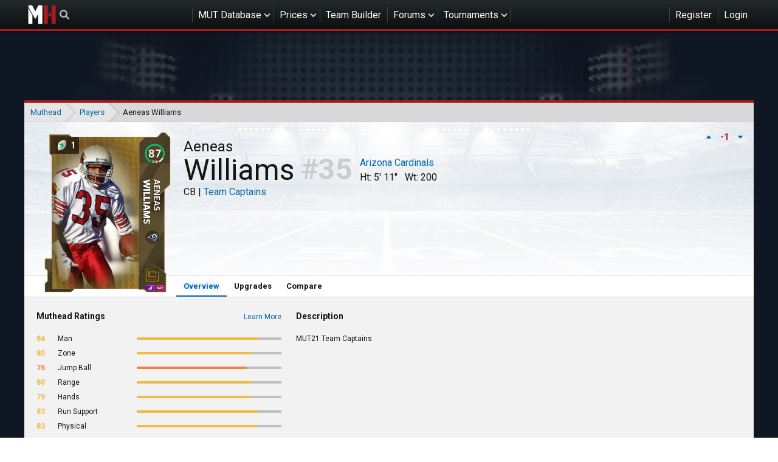

--- FILE ---
content_type: text/html; charset=utf-8
request_url: https://www.muthead.com/21/players/80104024/
body_size: 74829
content:


<!DOCTYPE html>
<html lang="en-us">

<head>
    
    <meta charset="utf-8">
    <title>
        
    Aeneas Williams -
    21 -
    87 OVR Team Captains

        | Muthead
    </title>
    <meta name="description" content="Madden NFL 25 Ultimate Team Database, Team Builder, and MUT 25 Community">
    <meta name="theme-color" content="#121212">

    
    <meta name="viewport" content="width=device-width, initial-scale=1, minimum-scale=1">

    
    
        <meta property="og:type" content="website">
        <meta property="og:title" content="Muthead">
        <meta property="og:url" content="https://www.muthead.com/21/players/80104024/">
        <meta property="og:image" content="https://media-touchdown.cursecdn.com/avatars/52/435/635663476703334000.png">
        <meta property="og:description" content="Madden NFL 25 Ultimate Team Database, Team Builder, and MUT 25 Community">
        <meta property="og:site_name" content="Muthead">
        <meta name="twitter:card" content="summary">
        <meta name="twitter:creator" content="@muthead">
        <meta name="twitter:site" content="@muthead">
        <meta name="twitter:title" content="Muthead">
        <meta name="twitter:description" content="Madden NFL 25 Ultimate Team Database, Team Builder, and MUT 25 Community">
        <meta name="twitter:image" content="https://media-touchdown.cursecdn.com/avatars/52/435/635663476703334000.png">
    

    
    
        <link rel="shortcut icon" href="https://media-touchdown.cursecdn.com/avatars/21/830/635437085080028408.png">
    

    
    
        <link type="text/css" href="https://cdn.muthead.com/static/muthead/main/css/main.182369755701f1132525.css" rel="stylesheet" />
    

    
    
        
        <script type="text/javascript" src="https://cdn.muthead.com/static/muthead/main/js/main.1af82a040c994cfb2631.js" async></script>
        <script type="text/javascript" src="https://cdn.muthead.com/static/muthead/comments/js/main.c38f005c110f085d164e.js" async></script>
 
    

    
    
        <script type="application/javascript">
  (function(window, document) {
    function loadAdEngine() {
      var script = document.createElement('script');

      script.id = 'factorem';
      script.async = true;
      script.type = 'text/javascript';
      script.src = '//services.fandom.com/icbm/api/loader?app=muthead';

      document.head.appendChild(script);
    }

    loadAdEngine();

  }(window, document));
</script>

        
<!-- Google Analytics -->
<script type="application/javascript">
(function(i,s,o,g,r,a,m){i['GoogleAnalyticsObject']=r;i[r]=i[r]||function(){
(i[r].q=i[r].q||[]).push(arguments)},i[r].l=1*new Date();a=s.createElement(o),
m=s.getElementsByTagName(o)[0];a.async=1;a.src=g;m.parentNode.insertBefore(a,m)
})(window,document,'script','https://www.google-analytics.com/analytics.js','ga');

ga('create', 'UA-37896755-20', 'auto');
ga('send', 'pageview');
</script>
<!-- End Google Analytics -->


        <!-- Google Tag Manager -->
<script>(function(w,d,s,l,i){w[l]=w[l]||[];w[l].push({'gtm.start':
new Date().getTime(),event:'gtm.js'});var f=d.getElementsByTagName(s)[0],
j=d.createElement(s),dl=l!='dataLayer'?'&l='+l:'';j.async=true;j.src=
'https://www.googletagmanager.com/gtm.js?id='+i+dl;f.parentNode.insertBefore(j,f);
})(window,document,'script','dataLayer','GTM-5KKMVG');</script>
<!-- End Google Tag Manager -->

    
</head>

<body class="">
    
    
        <!-- Google Tag Manager (noscript) -->
<noscript><iframe src="https://www.googletagmanager.com/ns.html?id=GTM-5KKMVG"
height="0" width="0" style="display:none;visibility:hidden"></iframe></noscript>
<!-- End Google Tag Manager (noscript) -->

    

    
    

<ul class="mobile-nav mobile-nav--loading" id="slideout__menu">
    <li class="mobile-nav__item">
        <ul class="mobile-nav__session">
            
    <li class="header__nav-item header__nav-item--register"><a href="/accounts/login/" class="header__nav-link">Register</a></li>
    <li class="header__nav-item header__nav-item--login"><a href="/accounts/login/" class="header__nav-link header__nav-link--login">Login</a></li>
    <li class="mobile-nav__item mobile-nav__item--combined-login"><a href="/accounts/login/" class="mobile-nav__link">Login or Register</a></li>


        </ul>
    </li>

    <li class="mobile-nav__item">
        
            <a href="/25/players/" class="mobile-nav__link mobile-nav__link--with-nested">MUT Database</a>
        
        <ul class="mobile-nav__nested">
            
            <li class="mobile-nav__item"><a href="/25/players/" class="mobile-nav__link mobile-nav__link--with-nested">Madden 25</a>
                <ul class="mobile-nav__nested">
                    <li class="mobile-nav__item"><a href="/25/players/" class="mobile-nav__link">Players</a></li>
                </ul>
            </li>
            
            <li class="mobile-nav__item"><a href="/24/players/" class="mobile-nav__link mobile-nav__link--with-nested">Madden 24</a>
                <ul class="mobile-nav__nested">
                    <li class="mobile-nav__item"><a href="/24/players/" class="mobile-nav__link">Players</a></li>
                </ul>
            </li>
            
            <li class="mobile-nav__item"><a href="/23/players/" class="mobile-nav__link mobile-nav__link--with-nested">Madden 23</a>
                <ul class="mobile-nav__nested">
                    <li class="mobile-nav__item"><a href="/23/players/" class="mobile-nav__link">Players</a></li>
                </ul>
            </li>
            
            <li class="mobile-nav__item"><a href="/22/players/" class="mobile-nav__link mobile-nav__link--with-nested">Madden 22</a>
                <ul class="mobile-nav__nested">
                    <li class="mobile-nav__item"><a href="/22/players/" class="mobile-nav__link">Players</a></li>
                </ul>
            </li>
            
            <li class="mobile-nav__item"><a href="/21/players/" class="mobile-nav__link mobile-nav__link--with-nested">Madden 21</a>
                <ul class="mobile-nav__nested">
                    <li class="mobile-nav__item"><a href="/21/players/" class="mobile-nav__link">Players</a></li>
                </ul>
            </li>
            
            <li class="mobile-nav__item"><a href="/20/players/" class="mobile-nav__link mobile-nav__link--with-nested">Madden 20</a>
                <ul class="mobile-nav__nested">
                    <li class="mobile-nav__item"><a href="/20/players/" class="mobile-nav__link">Players</a></li>
                </ul>
            </li>
            
            <li class="mobile-nav__item"><a href="/19/players/" class="mobile-nav__link mobile-nav__link--with-nested">Madden 19</a>
                <ul class="mobile-nav__nested">
                    <li class="mobile-nav__item"><a href="/19/players/" class="mobile-nav__link">Players</a></li>
                </ul>
            </li>
            
        </ul>
    </li>
    <li class="mobile-nav__item"><a href="/prices/" class="mobile-nav__link">Prices</a></li>
    <li class="mobile-nav__item"><a href="/watchlist/" class="mobile-nav__link">Watchlist</a></li>
    <li class="mobile-nav__item"><a href="/team-builder/" class="mobile-nav__link">Team Builder</a></li>
    <li class="mobile-nav__item"><a href="/forums/" class="mobile-nav__link mobile-nav__link--with-nested">Forums</a>
        <ul class="mobile-nav__nested">
            <li class="mobile-nav__item"><a href="/forums/" class="mobile-nav__link">Forums</a></li>
            <li class="mobile-nav__item"><a href="/forums/all-posts/" class="mobile-nav__link">New Posts</a></li>
            <li class="mobile-nav__item"><a href="/raffles/" class="mobile-nav__link">Raffles</a></li>
            <li class="mobile-nav__item"><a href="/pickem/" class="mobile-nav__link">Pick'em</a></li>
            <li class="mobile-nav__item"><a href="/forums/moderators/" class="mobile-nav__link">Moderators</a></li>
        </ul>
    </li>
    <li class="mobile-nav__item">
        <a href="/esports/tournaments/" class="mobile-nav__link mobile-nav__link--with-nested">Tournaments</a>
        
            <ul class="mobile-nav__nested">
                <li class="mobile-nav__item"><a href="/muthead-league/11/" class="mobile-nav__link">Muthead League</a></li>
            </ul>
        
    </li>
    
</ul>
<div class="header">
    <div class="header__container">
        <a href="/" class="header__home-link">Muthead</a>
        
<div data-component="search" class="header__search"></div>

        <ul class="header__nav">
            <li class="header__nav-item header__nav-item--sub-nav">
                
                    <a href="/25/players/" class="header__nav-link">MUT Database</a>
                
                <ul class="header__sub-nav sub-nav">
                    
                    <li class="sub-nav__item sub-nav__item--with-nested">
                        <i class="fa fa-chevron-right"></i>
                        <a href="/25/players/" class="sub-nav__link">Madden 25</a>
                        <ul class="sub-nav">
                            <li class="sub-nav__item">
                                <a href="/25/players/" class="sub-nav__link">Players</a>
                            </li>
                        </ul>
                    </li>
                    
                    <li class="sub-nav__item sub-nav__item--with-nested">
                        <i class="fa fa-chevron-right"></i>
                        <a href="/24/players/" class="sub-nav__link">Madden 24</a>
                        <ul class="sub-nav">
                            <li class="sub-nav__item">
                                <a href="/24/players/" class="sub-nav__link">Players</a>
                            </li>
                        </ul>
                    </li>
                    
                    <li class="sub-nav__item sub-nav__item--with-nested">
                        <i class="fa fa-chevron-right"></i>
                        <a href="/23/players/" class="sub-nav__link">Madden 23</a>
                        <ul class="sub-nav">
                            <li class="sub-nav__item">
                                <a href="/23/players/" class="sub-nav__link">Players</a>
                            </li>
                        </ul>
                    </li>
                    
                    <li class="sub-nav__item sub-nav__item--with-nested">
                        <i class="fa fa-chevron-right"></i>
                        <a href="/22/players/" class="sub-nav__link">Madden 22</a>
                        <ul class="sub-nav">
                            <li class="sub-nav__item">
                                <a href="/22/players/" class="sub-nav__link">Players</a>
                            </li>
                        </ul>
                    </li>
                    
                    <li class="sub-nav__item sub-nav__item--with-nested">
                        <i class="fa fa-chevron-right"></i>
                        <a href="/21/players/" class="sub-nav__link">Madden 21</a>
                        <ul class="sub-nav">
                            <li class="sub-nav__item">
                                <a href="/21/players/" class="sub-nav__link">Players</a>
                            </li>
                        </ul>
                    </li>
                    
                    <li class="sub-nav__item sub-nav__item--with-nested">
                        <i class="fa fa-chevron-right"></i>
                        <a href="/20/players/" class="sub-nav__link">Madden 20</a>
                        <ul class="sub-nav">
                            <li class="sub-nav__item">
                                <a href="/20/players/" class="sub-nav__link">Players</a>
                            </li>
                        </ul>
                    </li>
                    
                    <li class="sub-nav__item sub-nav__item--with-nested">
                        <i class="fa fa-chevron-right"></i>
                        <a href="/19/players/" class="sub-nav__link">Madden 19</a>
                        <ul class="sub-nav">
                            <li class="sub-nav__item">
                                <a href="/19/players/" class="sub-nav__link">Players</a>
                            </li>
                        </ul>
                    </li>
                    

                </ul>
            </li>
            <li class="header__nav-item header__nav-item--sub-nav">
                <a href="/prices/" class="header__nav-link">
                    Prices
                </a>
                <ul class="header__sub-nav sub-nav">
                    <li class="sub-nav__item">
                        <a href="/watchlist/" class="sub-nav__link">Watchlist</a>
                    </li>
                </ul>
            </li>
            <li class="header__nav-item"><a href="/team-builder/" class="header__nav-link">Team Builder</a></li>
            <li class="header__nav-item header__nav-item--sub-nav">
                <a href="/forums/" class="header__nav-link">Forums</a>
                <ul class="header__sub-nav sub-nav">
                    <li class="sub-nav__item"><a href="/forums/" class="sub-nav__link">Forums</a></li>
                    <li class="sub-nav__item"><a href="/forums/all-posts/" class="sub-nav__link">New Posts</a></li>
                    <li class="sub-nav__item"><a href="/raffles/" class="sub-nav__link">Raffles</a></li>
                    <li class="sub-nav__item"><a href="/pickem/" class="sub-nav__link">Pick'em</a></li>
                    <li class="sub-nav__item"><a href="/forums/moderators/" class="sub-nav__link">Moderators</a></li>
                </ul>
            </li>
            <li class="header__nav-item header__nav-item--sub-nav">
                <a href="/esports/tournaments/" class="header__nav-link">Tournaments</a>
                
                    <ul class="header__sub-nav sub-nav">
                        <li class="header__nav-item"><a href="/muthead-league/11/" class="sub-nav__link">Muthead League</a></li>
                    </ul>
                
            </li>
            
        </ul>
        <button class="mobile-nav__toggle"><i class="fa fa-bars"></i></button>
        <ul class="header__nav">
            
    <li class="header__nav-item header__nav-item--register"><a href="/accounts/login/" class="header__nav-link">Register</a></li>
    <li class="header__nav-item header__nav-item--login"><a href="/accounts/login/" class="header__nav-link header__nav-link--login">Login</a></li>
    <li class="mobile-nav__item mobile-nav__item--combined-login"><a href="/accounts/login/" class="mobile-nav__link">Login or Register</a></li>


        </ul>
    </div>
</div>


    <div class="site-bg " id="slideout__panel">
        
            
    
    
        
            
    
        
        <div class="gdm__wrapper ">
            <div id="cdm-zone-01" class="gdm gdm--banner"></div>
        </div>
    
    

        
    



        

        
            <div class="container">
                

<div class="breadcrumbs">
    <ul class="breadcrumbs__container">
        
            <li class="breadcrumbs__item">
                
                    <a href="/">
                        Muthead
                    </a>
                
            </li>
        
            <li class="breadcrumbs__item">
                
                    <a href="/21/players/">
                        Players
                    </a>
                
            </li>
        
            <li class="breadcrumbs__item">
                
                    Aeneas Williams
                
            </li>
        
    </ul>
</div>

            </div>
        

        
    
        <div class="container container--card">
            
<div class="mut-player-header stadium-bg">
    <div class="mut-player-header__summary">
        <div class="mut-player-header__item">
            <div class="mut-card" data-props="{&quot;id&quot;:11874,&quot;image&quot;:&quot;https://cdn.muthead.com/media/21/assets/Low_AeneasWilliams.jpg&quot;,&quot;chemistry_maps&quot;:[{&quot;id&quot;:712,&quot;image&quot;:&quot;https://cdn.muthead.com/media/21/assets/swap-81-6240.png&quot;,&quot;external_id&quot;:6240,&quot;name&quot;:&quot;Los Angeles Rams&quot;,&quot;flavor_text&quot;:&quot;Boosts all Rams players.&quot;,&quot;boost_target&quot;:&quot;Los Angeles&quot;,&quot;salary_cap_cost&quot;:0,&quot;display_rank&quot;:1024,&quot;external_image_name&quot;:&quot;$_EADP_GS_CDN_$/images/core/c525b158-4600-419a-beef-4be8a2e4b63e/icons/Rams.png&quot;,&quot;status&quot;:1,&quot;game&quot;:9}],&quot;url&quot;:&quot;/21/players/80104024/&quot;,&quot;stats&quot;:[{&quot;label&quot;:&quot;HT&quot;,&quot;value&quot;:&quot;5&#39; 11\&quot;&quot;},{&quot;label&quot;:&quot;SPD&quot;,&quot;value&quot;:85},{&quot;label&quot;:&quot;ACC&quot;,&quot;value&quot;:87},{&quot;label&quot;:&quot;AGI&quot;,&quot;value&quot;:87},{&quot;label&quot;:&quot;JMP&quot;,&quot;value&quot;:86},{&quot;label&quot;:&quot;PRC&quot;,&quot;value&quot;:86},{&quot;label&quot;:&quot;MCV&quot;,&quot;value&quot;:85},{&quot;label&quot;:&quot;ZCV&quot;,&quot;value&quot;:81},{&quot;label&quot;:&quot;PRS&quot;,&quot;value&quot;:78}],&quot;external_id&quot;:80104024,&quot;status&quot;:1,&quot;first_name&quot;:&quot;Aeneas&quot;,&quot;last_name&quot;:&quot;Williams&quot;,&quot;name&quot;:&quot;Aeneas Williams&quot;,&quot;external_player_id&quot;:539,&quot;tier&quot;:4,&quot;prevent_ability_slot_calculation&quot;:false,&quot;can_auction&quot;:false,&quot;can_trade&quot;:false,&quot;is_unlimited_use&quot;:true,&quot;is_collectible&quot;:true,&quot;is_upgradeable&quot;:true,&quot;is_locked&quot;:false,&quot;is_free_agent&quot;:false,&quot;limited_edition_count&quot;:0,&quot;description&quot;:&quot;MUT21 Team Captains&quot;,&quot;long_description&quot;:&quot;MUT21 Team Captains&quot;,&quot;external_image_name&quot;:&quot;32,1|$_EADP_GS_CDN_$/images/teamCaptains/b97a06ea-6b0e-4e6b-8c26-708224875486/players/Low_AeneasWilliams.jpg&quot;,&quot;import_date&quot;:&quot;2020-08-18T18:43:14.108733-04:00&quot;,&quot;release_date&quot;:&quot;2020-08-18T18:43:14.108743-04:00&quot;,&quot;last_updated&quot;:null,&quot;position_ovr_json&quot;:&quot;{\&quot;17\&quot;: 87, \&quot;18\&quot;: 79, \&quot;19\&quot;: 80}&quot;,&quot;salary_cap_cost&quot;:1,&quot;has_upgrades&quot;:false,&quot;has_power_up&quot;:true,&quot;upgrades_json&quot;:&quot;&quot;,&quot;quicksell_amount&quot;:0,&quot;overall&quot;:87,&quot;age&quot;:48,&quot;jersey_number&quot;:35,&quot;height&quot;:71,&quot;weight&quot;:200,&quot;speed&quot;:85,&quot;strength&quot;:72,&quot;agility&quot;:87,&quot;acceleration&quot;:87,&quot;awareness&quot;:86,&quot;break_tackle&quot;:68,&quot;trucking&quot;:30,&quot;elusiveness&quot;:null,&quot;change_of_direction&quot;:87,&quot;ball_carrier_vision&quot;:73,&quot;stiff_arm&quot;:52,&quot;spin_move&quot;:70,&quot;juke_move&quot;:77,&quot;carrying&quot;:55,&quot;catching&quot;:72,&quot;short_route_running&quot;:20,&quot;medium_route_running&quot;:15,&quot;deep_route_running&quot;:10,&quot;catch_in_traffic&quot;:69,&quot;spectacular_catch&quot;:67,&quot;release&quot;:12,&quot;jumping&quot;:86,&quot;throw_power&quot;:23,&quot;short_throw_accuracy&quot;:20,&quot;medium_throw_accuracy&quot;:15,&quot;deep_throw_accuracy&quot;:10,&quot;throw_accuracy&quot;:19,&quot;throwing_on_the_run&quot;:15,&quot;throw_under_pressure&quot;:15,&quot;break_sack&quot;:28,&quot;play_action&quot;:10,&quot;tackle&quot;:69,&quot;hit_power&quot;:79,&quot;power_moves&quot;:28,&quot;finesse_moves&quot;:34,&quot;block_shedding&quot;:59,&quot;pursuit&quot;:80,&quot;play_recognition&quot;:86,&quot;man_coverage&quot;:85,&quot;zone_coverage&quot;:81,&quot;press&quot;:78,&quot;pass_block&quot;:30,&quot;pass_block_power&quot;:10,&quot;pass_block_finesse&quot;:10,&quot;pass_block_strength&quot;:null,&quot;pass_block_footwork&quot;:null,&quot;run_block&quot;:30,&quot;run_block_power&quot;:10,&quot;run_block_finesse&quot;:10,&quot;run_block_strength&quot;:null,&quot;run_block_footwork&quot;:null,&quot;lead_block&quot;:10,&quot;impact_blocking&quot;:57,&quot;kick_power&quot;:25,&quot;kick_accuracy&quot;:26,&quot;kick_return&quot;:68,&quot;stamina&quot;:89,&quot;injury&quot;:89,&quot;trait_throw_ball_away&quot;:null,&quot;trait_aggressive_catches&quot;:null,&quot;trait_rac_catches&quot;:null,&quot;trait_possession_catches&quot;:null,&quot;trait_fights_for_extra_yards&quot;:null,&quot;trait_makes_sideline_catches&quot;:null,&quot;trait_drops_open_passes&quot;:null,&quot;trait_big_hitter&quot;:false,&quot;trait_strips_ball&quot;:false,&quot;trait_utilizes_swim_moves&quot;:false,&quot;trait_utilizes_spin_moves&quot;:false,&quot;trait_utilizes_bull_rush_moves&quot;:false,&quot;trait_clutch&quot;:true,&quot;trait_high_motor&quot;:true,&quot;trait_throws_tight_spiral&quot;:null,&quot;trait_qb_style&quot;:null,&quot;trait_sense_pressure&quot;:null,&quot;trait_forces_passes&quot;:null,&quot;trait_covers_the_ball&quot;:null,&quot;trait_lb_style&quot;:1,&quot;trait_plays_ball_in_the_air&quot;:3,&quot;trait_penalty&quot;:1,&quot;confidence&quot;:null,&quot;importance&quot;:null,&quot;legacy_score&quot;:null,&quot;morale&quot;:null,&quot;running_style&quot;:3,&quot;super_bowl_wins&quot;:null,&quot;toughness&quot;:90,&quot;game&quot;:{&quot;id&quot;:9,&quot;name&quot;:&quot;21&quot;,&quot;slug&quot;:&quot;21&quot;},&quot;player&quot;:null,&quot;position&quot;:{&quot;id&quot;:17,&quot;external_id&quot;:16,&quot;name&quot;:&quot;Corner Back&quot;,&quot;abbreviation&quot;:&quot;CB&quot;,&quot;base_position&quot;:13},&quot;program&quot;:{&quot;id&quot;:143,&quot;image&quot;:&quot;https://cdn.muthead.com/media/21/assets/Stamp.png&quot;,&quot;external_id&quot;:801,&quot;name&quot;:&quot;Team Captains&quot;,&quot;description&quot;:&quot;Team Captains&quot;,&quot;external_image_name&quot;:&quot;$_EADP_GS_CDN_$/images/teamCaptains/b97a06ea-6b0e-4e6b-8c26-708224875486/stamp/Stamp.png&quot;,&quot;hex_color&quot;:&quot;#C1A465&quot;,&quot;game&quot;:9},&quot;archetype&quot;:{&quot;id&quot;:48,&quot;external_id&quot;:38,&quot;name&quot;:&quot;Man to man - CB&quot;,&quot;game&quot;:9},&quot;team&quot;:{&quot;id&quot;:7,&quot;external_id&quot;:7,&quot;name&quot;:&quot;Arizona Cardinals&quot;,&quot;abbreviation&quot;:&quot;ARI&quot;,&quot;short_name&quot;:&quot;Cardinals&quot;,&quot;hex_color&quot;:&quot;#9b2743&quot;},&quot;quicksell_currency&quot;:15,&quot;game_id&quot;:9,&quot;team_id&quot;:7,&quot;program_id&quot;:143,&quot;position_id&quot;:17,&quot;archetype_id&quot;:48}">
    <div class="placeholder-card">
        <div class="placeholder-card__outline"></div>
    </div>
</div>

        </div>
        

<div class="mut-player-header__voting" data-component="vote" data-props="{&quot;entityId&quot;: 11874, &quot;contentType&quot;: 29}"></div>

        <div class="mut-player-header__stats mut-player-summary">
            <h1 class="mut-player-summary__name">
                <span class="mut-player-summary__first-name">Aeneas</span>
                <span class="mut-player-summary__last-name">Williams</span>
            </h1>
            <span class="mut-player-summary__program">
                CB |
                <a class="mut-player-summary__program"
               href="/21/players/?program=143">Team Captains</a>
            </span>
            <span class="mut-player-summary__jersey">35</span>
            <a class="mut-player-summary__team"
               href="/21/players/?team=7">Arizona Cardinals</a>
            <span class="mut-player-summary__height">Ht: 5&#39; 11&quot;</span>
            <span class="mut-player-summary__weight">Wt: 200</span>
        </div>
        
    </div>
    <div class="mut-player-header__nav secondary-nav">
        
        <a href="/21/players/80104024/"
           class="tooltip--disable secondary-nav__button secondary-nav__button--active">Overview</a>

        

        
        <a href="/21/players/80104024/upgrades/"
           class="secondary-nav__button ">Upgrades</a>

        

        <a href="/21/compare/80104024/" class="secondary-nav__button">Compare</a>
    </div>
</div>

        </div>
    

    
        <div class="container container--card container--pad">
            <div class="l-sidebar-with-comments player-base__content">
            <div class="l-sidebar-with-comments__main">
                
    <div class="l-player-overview">
        <div class="infobox">
            <header class="infobox__header">
                <h2 class="infobox__heading">Muthead Ratings</h2>
                <span class="infobox__more-link"><a href="#">Learn More</a></span>
            </header>
            <div class="infobox__content infobox__content--top-space">
                
                    <div class="statbar">
                        <span class="statbar__value statbar__value--good">
                            84
                        </span>
                        <span class="statbar__name">
                            Man
                        </span>
                        <div class="statbar__bar">
                            <div class="statbar__fill statbar__fill--good"
                                 style="width: 84%;"></div>
                        </div>
                    </div>
                
                    <div class="statbar">
                        <span class="statbar__value statbar__value--good">
                            80
                        </span>
                        <span class="statbar__name">
                            Zone
                        </span>
                        <div class="statbar__bar">
                            <div class="statbar__fill statbar__fill--good"
                                 style="width: 80%;"></div>
                        </div>
                    </div>
                
                    <div class="statbar">
                        <span class="statbar__value statbar__value--average">
                            76
                        </span>
                        <span class="statbar__name">
                            Jump Ball
                        </span>
                        <div class="statbar__bar">
                            <div class="statbar__fill statbar__fill--average"
                                 style="width: 76%;"></div>
                        </div>
                    </div>
                
                    <div class="statbar">
                        <span class="statbar__value statbar__value--good">
                            80
                        </span>
                        <span class="statbar__name">
                            Range
                        </span>
                        <div class="statbar__bar">
                            <div class="statbar__fill statbar__fill--good"
                                 style="width: 80%;"></div>
                        </div>
                    </div>
                
                    <div class="statbar">
                        <span class="statbar__value statbar__value--good">
                            79
                        </span>
                        <span class="statbar__name">
                            Hands
                        </span>
                        <div class="statbar__bar">
                            <div class="statbar__fill statbar__fill--good"
                                 style="width: 79%;"></div>
                        </div>
                    </div>
                
                    <div class="statbar">
                        <span class="statbar__value statbar__value--good">
                            83
                        </span>
                        <span class="statbar__name">
                            Run Support
                        </span>
                        <div class="statbar__bar">
                            <div class="statbar__fill statbar__fill--good"
                                 style="width: 83%;"></div>
                        </div>
                    </div>
                
                    <div class="statbar">
                        <span class="statbar__value statbar__value--good">
                            83
                        </span>
                        <span class="statbar__name">
                            Physical
                        </span>
                        <div class="statbar__bar">
                            <div class="statbar__fill statbar__fill--good"
                                 style="width: 83%;"></div>
                        </div>
                    </div>
                
            </div>
        </div>
        <div class="infobox">
            <header class="infobox__header">
                <h2 class="infobox__heading">Description</h2>
            </header>
            <div class="infobox__content">
                <p class="t__small-text">MUT21 Team Captains</p>
            </div>
        </div>

        
            <div class="infobox">
                <header class="infobox__header">
                    <h2 class="infobox__heading">General</h2>
                </header>
                <div class="infobox__content infobox__content--stats">
                    
                        <div class="statcell">
                            <div class="statcell__value statcell__value--great">85</div>
                            <div class="statcell__text">SPD</div>
                        </div>
                    
                        <div class="statcell">
                            <div class="statcell__value statcell__value--great">87</div>
                            <div class="statcell__text">ACC</div>
                        </div>
                    
                        <div class="statcell">
                            <div class="statcell__value statcell__value--great">87</div>
                            <div class="statcell__text">AGI</div>
                        </div>
                    
                        <div class="statcell">
                            <div class="statcell__value statcell__value--average">72</div>
                            <div class="statcell__text">STR</div>
                        </div>
                    
                        <div class="statcell">
                            <div class="statcell__value statcell__value--great">86</div>
                            <div class="statcell__text">JMP</div>
                        </div>
                    
                        <div class="statcell">
                            <div class="statcell__value statcell__value--great">86</div>
                            <div class="statcell__text">AWA</div>
                        </div>
                    
                        <div class="statcell">
                            <div class="statcell__value statcell__value--great">86</div>
                            <div class="statcell__text">PRC</div>
                        </div>
                    
                </div>
            </div>
        
            <div class="infobox">
                <header class="infobox__header">
                    <h2 class="infobox__heading">Coverage</h2>
                </header>
                <div class="infobox__content infobox__content--stats">
                    
                        <div class="statcell">
                            <div class="statcell__value statcell__value--great">85</div>
                            <div class="statcell__text">MCV</div>
                        </div>
                    
                        <div class="statcell">
                            <div class="statcell__value statcell__value--good">81</div>
                            <div class="statcell__text">ZCV</div>
                        </div>
                    
                        <div class="statcell">
                            <div class="statcell__value statcell__value--good">78</div>
                            <div class="statcell__text">PRS</div>
                        </div>
                    
                </div>
            </div>
        
            <div class="infobox">
                <header class="infobox__header">
                    <h2 class="infobox__heading">Hands</h2>
                </header>
                <div class="infobox__content infobox__content--stats">
                    
                        <div class="statcell">
                            <div class="statcell__value statcell__value--average">72</div>
                            <div class="statcell__text">CTH</div>
                        </div>
                    
                        <div class="statcell">
                            <div class="statcell__value statcell__value--below-average">69</div>
                            <div class="statcell__text">CIT</div>
                        </div>
                    
                        <div class="statcell">
                            <div class="statcell__value statcell__value--below-average">67</div>
                            <div class="statcell__text">SPC</div>
                        </div>
                    
                </div>
            </div>
        
            <div class="infobox">
                <header class="infobox__header">
                    <h2 class="infobox__heading">Run Defense</h2>
                </header>
                <div class="infobox__content infobox__content--stats">
                    
                        <div class="statcell">
                            <div class="statcell__value statcell__value--poor">59</div>
                            <div class="statcell__text">BSH</div>
                        </div>
                    
                        <div class="statcell">
                            <div class="statcell__value statcell__value--good">80</div>
                            <div class="statcell__text">PUR</div>
                        </div>
                    
                        <div class="statcell">
                            <div class="statcell__value statcell__value--below-average">69</div>
                            <div class="statcell__text">TAK</div>
                        </div>
                    
                        <div class="statcell">
                            <div class="statcell__value statcell__value--good">79</div>
                            <div class="statcell__text">POW</div>
                        </div>
                    
                </div>
            </div>
        
    </div>

            </div>
            <div class="l-sidebar-with-comments__sidebar">
                
    
    
        
    
        
        <div class="gdm__wrapper gdm__wrapper--bottom-space">
            <div id="cdm-zone-02" class="gdm gdm--box"></div>
        </div>
    
    

    



                
    
        <div class="infobox__content">
            <header class="infobox__header">
                <h2 class="infobox__heading">Archetype</h2>
            </header>
            <p class="infobox__content-p">Man to man - CB</p>
        </div>
    

    

    <div class="infobox">
        <header class="infobox__header">
            <h2 class="infobox__heading">Quicksell Value</h2>
        </header>
        <div class="infobox__content">
            <div class="infobox__statline">
                <span class="infobox__statline-left">0</span>
                <span class="infobox__statline-right">Training</span>
            </div>
        </div>
    </div>

    
        <div class="infobox">
            <header class="infobox__header">
                <h2 class="infobox__heading">Other Versions</h2>
            </header>
            <div class="infobox__content infobox__content--top-space">
                
                    <a href="/21/players/22000539/"
                       class="player-bar">
                        <div class="player-bar__ovr player-bar__ovr--elite">98</div>
                        <div class="player-bar__label">
                            <div class="player-bar__program">Ultimate Legends</div>
                            <div class="player-bar__chem-list">
                                
                                    
                                        <img src="https://cdn.muthead.com/media/21/assets/swap-81-6070.png"
                                             class="player-bar__chem">
                                    
                                
                            </div>
                        </div>
                    </a>
                
                    <a href="/21/players/22100539/"
                       class="player-bar">
                        <div class="player-bar__ovr player-bar__ovr--elite">96</div>
                        <div class="player-bar__label">
                            <div class="player-bar__program">Ultimate Legends</div>
                            <div class="player-bar__chem-list">
                                
                                    
                                        <img src="https://cdn.muthead.com/media/21/assets/swap-81-6070.png"
                                             class="player-bar__chem">
                                    
                                
                            </div>
                        </div>
                    </a>
                
                    <a href="/21/players/22200539/"
                       class="player-bar">
                        <div class="player-bar__ovr player-bar__ovr--elite">92</div>
                        <div class="player-bar__label">
                            <div class="player-bar__program">Ultimate Legends</div>
                            <div class="player-bar__chem-list">
                                
                                    
                                        <img src="https://cdn.muthead.com/media/21/assets/swap-81-6070.png"
                                             class="player-bar__chem">
                                    
                                
                            </div>
                        </div>
                    </a>
                
                    <a href="/21/players/22300539/"
                       class="player-bar">
                        <div class="player-bar__ovr player-bar__ovr--elite">88</div>
                        <div class="player-bar__label">
                            <div class="player-bar__program">Ultimate Legends</div>
                            <div class="player-bar__chem-list">
                                
                                    
                                        <img src="https://cdn.muthead.com/media/21/assets/swap-81-6070.png"
                                             class="player-bar__chem">
                                    
                                
                            </div>
                        </div>
                    </a>
                
                    <a href="/21/players/80104016/"
                       class="player-bar">
                        <div class="player-bar__ovr player-bar__ovr--elite">87</div>
                        <div class="player-bar__label">
                            <div class="player-bar__program">Team Captains</div>
                            <div class="player-bar__chem-list">
                                
                                    
                                        <img src="https://cdn.muthead.com/media/21/assets/swap-81-6160.png"
                                             class="player-bar__chem">
                                    
                                
                            </div>
                        </div>
                    </a>
                
                    <a href="/21/players/80104032/"
                       class="player-bar">
                        <div class="player-bar__ovr player-bar__ovr--elite">87</div>
                        <div class="player-bar__label">
                            <div class="player-bar__program">Team Captains</div>
                            <div class="player-bar__chem-list">
                                
                                    
                                        <img src="https://cdn.muthead.com/media/21/assets/swap-81-6320.png"
                                             class="player-bar__chem">
                                    
                                
                            </div>
                        </div>
                    </a>
                
                    <a href="/21/players/80104017/"
                       class="player-bar">
                        <div class="player-bar__ovr player-bar__ovr--elite">87</div>
                        <div class="player-bar__label">
                            <div class="player-bar__program">Team Captains</div>
                            <div class="player-bar__chem-list">
                                
                                    
                                        <img src="https://cdn.muthead.com/media/21/assets/swap-81-6170.png"
                                             class="player-bar__chem">
                                    
                                
                            </div>
                        </div>
                    </a>
                
                    <a href="/21/players/80104018/"
                       class="player-bar">
                        <div class="player-bar__ovr player-bar__ovr--elite">87</div>
                        <div class="player-bar__label">
                            <div class="player-bar__program">Team Captains</div>
                            <div class="player-bar__chem-list">
                                
                                    
                                        <img src="https://cdn.muthead.com/media/21/assets/swap-81-6180.png"
                                             class="player-bar__chem">
                                    
                                
                            </div>
                        </div>
                    </a>
                
                    <a href="/21/players/80104019/"
                       class="player-bar">
                        <div class="player-bar__ovr player-bar__ovr--elite">87</div>
                        <div class="player-bar__label">
                            <div class="player-bar__program">Team Captains</div>
                            <div class="player-bar__chem-list">
                                
                                    
                                        <img src="https://cdn.muthead.com/media/21/assets/swap-81-6190.png"
                                             class="player-bar__chem">
                                    
                                
                            </div>
                        </div>
                    </a>
                
                    <a href="/21/players/80104020/"
                       class="player-bar">
                        <div class="player-bar__ovr player-bar__ovr--elite">87</div>
                        <div class="player-bar__label">
                            <div class="player-bar__program">Team Captains</div>
                            <div class="player-bar__chem-list">
                                
                                    
                                        <img src="https://cdn.muthead.com/media/21/assets/swap-81-6200.png"
                                             class="player-bar__chem">
                                    
                                
                            </div>
                        </div>
                    </a>
                
                    <a href="/21/players/80104021/"
                       class="player-bar">
                        <div class="player-bar__ovr player-bar__ovr--elite">87</div>
                        <div class="player-bar__label">
                            <div class="player-bar__program">Team Captains</div>
                            <div class="player-bar__chem-list">
                                
                                    
                                        <img src="https://cdn.muthead.com/media/21/assets/swap-81-6210.png"
                                             class="player-bar__chem">
                                    
                                
                            </div>
                        </div>
                    </a>
                
                    <a href="/21/players/80104022/"
                       class="player-bar">
                        <div class="player-bar__ovr player-bar__ovr--elite">87</div>
                        <div class="player-bar__label">
                            <div class="player-bar__program">Team Captains</div>
                            <div class="player-bar__chem-list">
                                
                                    
                                        <img src="https://cdn.muthead.com/media/21/assets/swap-81-6220.png"
                                             class="player-bar__chem">
                                    
                                
                            </div>
                        </div>
                    </a>
                
                    <a href="/21/players/80104023/"
                       class="player-bar">
                        <div class="player-bar__ovr player-bar__ovr--elite">87</div>
                        <div class="player-bar__label">
                            <div class="player-bar__program">Team Captains</div>
                            <div class="player-bar__chem-list">
                                
                                    
                                        <img src="https://cdn.muthead.com/media/21/assets/swap-81-6230.png"
                                             class="player-bar__chem">
                                    
                                
                            </div>
                        </div>
                    </a>
                
                    <a href="/21/players/80104025/"
                       class="player-bar">
                        <div class="player-bar__ovr player-bar__ovr--elite">87</div>
                        <div class="player-bar__label">
                            <div class="player-bar__program">Team Captains</div>
                            <div class="player-bar__chem-list">
                                
                                    
                                        <img src="https://cdn.muthead.com/media/21/assets/swap-81-6250.png"
                                             class="player-bar__chem">
                                    
                                
                            </div>
                        </div>
                    </a>
                
                    <a href="/21/players/80104026/"
                       class="player-bar">
                        <div class="player-bar__ovr player-bar__ovr--elite">87</div>
                        <div class="player-bar__label">
                            <div class="player-bar__program">Team Captains</div>
                            <div class="player-bar__chem-list">
                                
                                    
                                        <img src="https://cdn.muthead.com/media/21/assets/swap-81-6260.png"
                                             class="player-bar__chem">
                                    
                                
                            </div>
                        </div>
                    </a>
                
                    <a href="/21/players/80104027/"
                       class="player-bar">
                        <div class="player-bar__ovr player-bar__ovr--elite">87</div>
                        <div class="player-bar__label">
                            <div class="player-bar__program">Team Captains</div>
                            <div class="player-bar__chem-list">
                                
                                    
                                        <img src="https://cdn.muthead.com/media/21/assets/swap-81-6270.png"
                                             class="player-bar__chem">
                                    
                                
                            </div>
                        </div>
                    </a>
                
                    <a href="/21/players/80104028/"
                       class="player-bar">
                        <div class="player-bar__ovr player-bar__ovr--elite">87</div>
                        <div class="player-bar__label">
                            <div class="player-bar__program">Team Captains</div>
                            <div class="player-bar__chem-list">
                                
                                    
                                        <img src="https://cdn.muthead.com/media/21/assets/swap-81-6280.png"
                                             class="player-bar__chem">
                                    
                                
                            </div>
                        </div>
                    </a>
                
                    <a href="/21/players/80104029/"
                       class="player-bar">
                        <div class="player-bar__ovr player-bar__ovr--elite">87</div>
                        <div class="player-bar__label">
                            <div class="player-bar__program">Team Captains</div>
                            <div class="player-bar__chem-list">
                                
                                    
                                        <img src="https://cdn.muthead.com/media/21/assets/swap-81-6290.png"
                                             class="player-bar__chem">
                                    
                                
                            </div>
                        </div>
                    </a>
                
                    <a href="/21/players/80104030/"
                       class="player-bar">
                        <div class="player-bar__ovr player-bar__ovr--elite">87</div>
                        <div class="player-bar__label">
                            <div class="player-bar__program">Team Captains</div>
                            <div class="player-bar__chem-list">
                                
                                    
                                        <img src="https://cdn.muthead.com/media/21/assets/swap-81-6300.png"
                                             class="player-bar__chem">
                                    
                                
                            </div>
                        </div>
                    </a>
                
                    <a href="/21/players/80104031/"
                       class="player-bar">
                        <div class="player-bar__ovr player-bar__ovr--elite">87</div>
                        <div class="player-bar__label">
                            <div class="player-bar__program">Team Captains</div>
                            <div class="player-bar__chem-list">
                                
                                    
                                        <img src="https://cdn.muthead.com/media/21/assets/swap-81-6310.png"
                                             class="player-bar__chem">
                                    
                                
                            </div>
                        </div>
                    </a>
                
                    <a href="/21/players/80104015/"
                       class="player-bar">
                        <div class="player-bar__ovr player-bar__ovr--elite">87</div>
                        <div class="player-bar__label">
                            <div class="player-bar__program">Team Captains</div>
                            <div class="player-bar__chem-list">
                                
                                    
                                        <img src="https://cdn.muthead.com/media/21/assets/swap-81-6150.png"
                                             class="player-bar__chem">
                                    
                                
                            </div>
                        </div>
                    </a>
                
                    <a href="/21/players/80104014/"
                       class="player-bar">
                        <div class="player-bar__ovr player-bar__ovr--elite">87</div>
                        <div class="player-bar__label">
                            <div class="player-bar__program">Team Captains</div>
                            <div class="player-bar__chem-list">
                                
                                    
                                        <img src="https://cdn.muthead.com/media/21/assets/swap-81-6140.png"
                                             class="player-bar__chem">
                                    
                                
                            </div>
                        </div>
                    </a>
                
                    <a href="/21/players/80104013/"
                       class="player-bar">
                        <div class="player-bar__ovr player-bar__ovr--elite">87</div>
                        <div class="player-bar__label">
                            <div class="player-bar__program">Team Captains</div>
                            <div class="player-bar__chem-list">
                                
                                    
                                        <img src="https://cdn.muthead.com/media/21/assets/swap-81-6130.png"
                                             class="player-bar__chem">
                                    
                                
                            </div>
                        </div>
                    </a>
                
                    <a href="/21/players/80104012/"
                       class="player-bar">
                        <div class="player-bar__ovr player-bar__ovr--elite">87</div>
                        <div class="player-bar__label">
                            <div class="player-bar__program">Team Captains</div>
                            <div class="player-bar__chem-list">
                                
                                    
                                        <img src="https://cdn.muthead.com/media/21/assets/swap-81-6120.png"
                                             class="player-bar__chem">
                                    
                                
                            </div>
                        </div>
                    </a>
                
                    <a href="/21/players/80104011/"
                       class="player-bar">
                        <div class="player-bar__ovr player-bar__ovr--elite">87</div>
                        <div class="player-bar__label">
                            <div class="player-bar__program">Team Captains</div>
                            <div class="player-bar__chem-list">
                                
                                    
                                        <img src="https://cdn.muthead.com/media/21/assets/swap-81-6110.png"
                                             class="player-bar__chem">
                                    
                                
                            </div>
                        </div>
                    </a>
                
                    <a href="/21/players/80104010/"
                       class="player-bar">
                        <div class="player-bar__ovr player-bar__ovr--elite">87</div>
                        <div class="player-bar__label">
                            <div class="player-bar__program">Team Captains</div>
                            <div class="player-bar__chem-list">
                                
                                    
                                        <img src="https://cdn.muthead.com/media/21/assets/swap-81-6100.png"
                                             class="player-bar__chem">
                                    
                                
                            </div>
                        </div>
                    </a>
                
                    <a href="/21/players/80104009/"
                       class="player-bar">
                        <div class="player-bar__ovr player-bar__ovr--elite">87</div>
                        <div class="player-bar__label">
                            <div class="player-bar__program">Team Captains</div>
                            <div class="player-bar__chem-list">
                                
                                    
                                        <img src="https://cdn.muthead.com/media/21/assets/swap-81-6090.png"
                                             class="player-bar__chem">
                                    
                                
                            </div>
                        </div>
                    </a>
                
                    <a href="/21/players/80104008/"
                       class="player-bar">
                        <div class="player-bar__ovr player-bar__ovr--elite">87</div>
                        <div class="player-bar__label">
                            <div class="player-bar__program">Team Captains</div>
                            <div class="player-bar__chem-list">
                                
                                    
                                        <img src="https://cdn.muthead.com/media/21/assets/swap-81-6080.png"
                                             class="player-bar__chem">
                                    
                                
                            </div>
                        </div>
                    </a>
                
                    <a href="/21/players/80104007/"
                       class="player-bar">
                        <div class="player-bar__ovr player-bar__ovr--elite">87</div>
                        <div class="player-bar__label">
                            <div class="player-bar__program">Team Captains</div>
                            <div class="player-bar__chem-list">
                                
                                    
                                        <img src="https://cdn.muthead.com/media/21/assets/swap-81-6070.png"
                                             class="player-bar__chem">
                                    
                                
                            </div>
                        </div>
                    </a>
                
                    <a href="/21/players/80104006/"
                       class="player-bar">
                        <div class="player-bar__ovr player-bar__ovr--elite">87</div>
                        <div class="player-bar__label">
                            <div class="player-bar__program">Team Captains</div>
                            <div class="player-bar__chem-list">
                                
                                    
                                        <img src="https://cdn.muthead.com/media/21/assets/swap-81-6060.png"
                                             class="player-bar__chem">
                                    
                                
                            </div>
                        </div>
                    </a>
                
                    <a href="/21/players/80104005/"
                       class="player-bar">
                        <div class="player-bar__ovr player-bar__ovr--elite">87</div>
                        <div class="player-bar__label">
                            <div class="player-bar__program">Team Captains</div>
                            <div class="player-bar__chem-list">
                                
                                    
                                        <img src="https://cdn.muthead.com/media/21/assets/swap-81-6050.png"
                                             class="player-bar__chem">
                                    
                                
                            </div>
                        </div>
                    </a>
                
                    <a href="/21/players/80104004/"
                       class="player-bar">
                        <div class="player-bar__ovr player-bar__ovr--elite">87</div>
                        <div class="player-bar__label">
                            <div class="player-bar__program">Team Captains</div>
                            <div class="player-bar__chem-list">
                                
                                    
                                        <img src="https://cdn.muthead.com/media/21/assets/swap-81-6040.png"
                                             class="player-bar__chem">
                                    
                                
                            </div>
                        </div>
                    </a>
                
                    <a href="/21/players/80104003/"
                       class="player-bar">
                        <div class="player-bar__ovr player-bar__ovr--elite">87</div>
                        <div class="player-bar__label">
                            <div class="player-bar__program">Team Captains</div>
                            <div class="player-bar__chem-list">
                                
                                    
                                        <img src="https://cdn.muthead.com/media/21/assets/swap-81-6030.png"
                                             class="player-bar__chem">
                                    
                                
                            </div>
                        </div>
                    </a>
                
                    <a href="/21/players/80104002/"
                       class="player-bar">
                        <div class="player-bar__ovr player-bar__ovr--elite">87</div>
                        <div class="player-bar__label">
                            <div class="player-bar__program">Team Captains</div>
                            <div class="player-bar__chem-list">
                                
                                    
                                        <img src="https://cdn.muthead.com/media/21/assets/swap-81-6020.png"
                                             class="player-bar__chem">
                                    
                                
                            </div>
                        </div>
                    </a>
                
                    <a href="/21/players/80104001/"
                       class="player-bar">
                        <div class="player-bar__ovr player-bar__ovr--elite">87</div>
                        <div class="player-bar__label">
                            <div class="player-bar__program">Team Captains</div>
                            <div class="player-bar__chem-list">
                                
                                    
                                        <img src="https://cdn.muthead.com/media/21/assets/swap-81-6010.png"
                                             class="player-bar__chem">
                                    
                                
                            </div>
                        </div>
                    </a>
                
                    <a href="/21/players/10500539/"
                       class="player-bar">
                        <div class="player-bar__ovr player-bar__ovr--elite">84</div>
                        <div class="player-bar__label">
                            <div class="player-bar__program">Power Up</div>
                            <div class="player-bar__chem-list">
                                
                            </div>
                        </div>
                    </a>
                
            </div>
        </div>
    

    
        <div class="infobox">
            <header class="infobox__header">
                <h2 class="infobox__heading">OVRs by Position</h2>
            </header>
            <div class="infobox__content infobox__content--stats">
                
                    <div class="statcell">
                        <div class="statcell__value statcell__value--great">87</div>
                        <div class="statcell__text">CB</div>
                    </div>
                
                    <div class="statcell">
                        <div class="statcell__value statcell__value--good">79</div>
                        <div class="statcell__text">FS</div>
                    </div>
                
                    <div class="statcell">
                        <div class="statcell__value statcell__value--good">80</div>
                        <div class="statcell__text">SS</div>
                    </div>
                
            </div>
        </div>
    

    <div class="infobox">
        <header class="infobox__header">
            <h2 class="infobox__heading">Player Traits</h2>
        </header>
        <div class="infobox__content">
            
                <div class="infobox__statline">
                    <span class="infobox__statline-left">Clutch</span>
                    <span class="infobox__statline-right">Yes</span>
                </div>
            
                <div class="infobox__statline">
                    <span class="infobox__statline-left">High Motor</span>
                    <span class="infobox__statline-right">Yes</span>
                </div>
            
                <div class="infobox__statline">
                    <span class="infobox__statline-left">LB Style</span>
                    <span class="infobox__statline-right">Balanced</span>
                </div>
            
                <div class="infobox__statline">
                    <span class="infobox__statline-left">DL Swim Move</span>
                    <span class="infobox__statline-right">No</span>
                </div>
            
                <div class="infobox__statline">
                    <span class="infobox__statline-left">DL Spin Move</span>
                    <span class="infobox__statline-right">No</span>
                </div>
            
                <div class="infobox__statline">
                    <span class="infobox__statline-left">DL Bull Rush Move</span>
                    <span class="infobox__statline-right">No</span>
                </div>
            
                <div class="infobox__statline">
                    <span class="infobox__statline-left">Big Hitter</span>
                    <span class="infobox__statline-right">No</span>
                </div>
            
                <div class="infobox__statline">
                    <span class="infobox__statline-left">Strips Ball</span>
                    <span class="infobox__statline-right">No</span>
                </div>
            
                <div class="infobox__statline">
                    <span class="infobox__statline-left">Plays Ball in Air</span>
                    <span class="infobox__statline-right">Aggressive</span>
                </div>
            
                <div class="infobox__statline">
                    <span class="infobox__statline-left">Penalty</span>
                    <span class="infobox__statline-right">Normal</span>
                </div>
            
        </div>
    </div>

                
    
    
        
    
        
        <div class="gdm__wrapper ">
            <div id="cdm-zone-03" class="gdm gdm--box"></div>
        </div>
    
    

    



            </div>
            <div class="l-sidebar-with-comments__comments"><header class="infobox__header"><h2 class="infobox__heading">Comments</h2></header><div id="comments" data-component="comments" data-props="{&quot;typeId&quot;: 29, &quot;objectId&quot;: 11874, &quot;commentContentType&quot;: 50, &quot;locked&quot;: false, &quot;sort&quot;: &quot;top&quot;, &quot;zone&quot;: &quot;global&quot;}"></div></div>
            </div>
        </div>
    

        

        
            
    
    
        
    
        
        <div class="gdm__wrapper ">
            <div id="cdm-zone-04" class="gdm gdm--banner"></div>
        </div>
    
    

    



        

        
            

<div id="site-banners" data-component="site-banners" data-props='{"banners": []}'></div>

        

        
            
<div class="pre-footer__wrapper">
    <div class="container">
        <div class="pre-footer">
            <a href="/" class="pre-footer__logo-link">
                <img src="https://cdn.muthead.com/static/muthead/theme/mh-logo-dark.svg" class="pre-footer__logo" alt="Muthead"/>
            </a>
            <a
    class="pre-footer__link"
    href="https://www.facebook.com/mutheadsite"
    target="_blank"
><i class="fab fa-facebook-f"></i></a>

            <a
    class="pre-footer__link"
    href="https://twitter.com/muthead"
    target="_blank"
><i class="fab fa-twitter"></i></a>

            <a
    class="pre-footer__link"
    href="https://www.youtube.com/user/MutheadTV"
    target="_blank"
><i class="fab fa-youtube"></i></a>

            <a
    class="pre-footer__link"
    href="https://www.twitch.tv/mutheadtv"
    target="_blank"
><i class="fab fa-twitch"></i></a>

        </div>
    </div>
</div>

            <div class="global-footer__wrapper">
    <div class="container">
        <div class="global-footer">
            <div class="global-footer__ad">
                
    
    
        
    
        
        <div class="gdm__wrapper ">
            <div id="cdm-zone-06" class="gdm gdm--box"></div>
        </div>
    
    

    



            </div>
            <div class="global-footer__logo"></div>
            <div class="global-footer__properties">
                <h2>Explore Properties</h2>
                <ul class="global-footer__links-list global-footer__links-list--mobile-split">
                    <li class="global-footer__links-list-item"><a href="https://www.fandom.com">Fandom</a></li>
                    <li class="global-footer__links-list-item"><a href="https://www.fanatical.com/">Fanatical</a></li>
                </ul>
            </div>
            <div class="global-footer__social">
                <h2>Follow Us</h2>
                <a class="global-footer__social-link global-footer__social-link--facebook" href="https://www.facebook.com/getfandom"><i class="fab fa-facebook-f"></i></a>
                <a class="global-footer__social-link global-footer__social-link--twitter" href="https://twitter.com/getfandom"><i class="fab fa-twitter"></i></a>
                <a class="global-footer__social-link global-footer__social-link--youtube" href="https://www.youtube.com/fandomentertainment"><i class="fab fa-youtube"></i></a>
                <a class="global-footer__social-link global-footer__social-link--instagram" href="https://www.instagram.com/getfandom/"><i class="fab fa-instagram"></i></a>
                <a class="global-footer__social-link global-footer__social-link--linkedin" href="https://www.linkedin.com/company/157252"><i class="fab fa-linkedin"></i></a>
            </div>
            <div class="global-footer__overview">
                <h2>Overview</h2>
                <ul class="global-footer__links-list global-footer__links-list--mobile-split">
                    <li class="global-footer__links-list-item"><a href="https://www.fandom.com/about">About</a></li>
                    <li class="global-footer__links-list-item"><a href="https://www.fandom.com/careers">Careers</a></li>
                    <li class="global-footer__links-list-item"><a href="https://www.fandom.com/press">Press</a></li>
                    <li class="global-footer__links-list-item"><a href="https://www.fandom.com/about#contact">Contact</a></li>
                    <li class="global-footer__links-list-item"><a href="https://www.fandom.com/privacy-policy">Privacy Policy</a></li>
                    <li class="global-footer__links-list-item"><a href="https://www.fandom.com/terms-of-use">Terms of Use</a></li>
                    <li class="global-footer__links-list-item"><a href="https://www.fandom.com/terms-of-sale">Terms of Sale</a></li>
                    <li class="global-footer__links-list-item"><a href="https://community.fandom.com/Sitemap">Global Sitemap</a></li>
                    <li class="global-footer__links-list-item"><a href="https://www.fandom.com/local-sitemap">Local Sitemap</a></li>
                </ul>
            </div>
            <div class="global-footer__community">
                <h2>Community</h2>
                <ul class="global-footer__links-list">
                    <li class="global-footer__links-list-item"><a href="https://community.fandom.com/wiki/Community_Central">Community Central</a></li>
                    <li class="global-footer__links-list-item"><a href="https://fandom.zendesk.com/">Support</a></li>
                    <li class="global-footer__links-list-item"><a href="https://community.fandom.com/wiki/Help:Contents">Help</a></li>
                    <li class="global-footer__links-list-item"><a href="/do-not-sell-my-info/">Do Not Sell or Share My Personal Information</a></li>
                </ul>
            </div>
            <div class="global-footer__advertise">
                <h2>Advertise</h2>
                <ul class="global-footer__links-list">
                    <li class="global-footer__links-list-item"><a href="https://www.fandom.com/mediakit">Media Kit</a></li>
                    <li class="global-footer__links-list-item"><a href="https://www.fandom.com/mediakit#contact">Contact</a></li>
                </ul>
            </div>
        </div>
    </div>
    <div class="global-footer__copyright">
        <span class="t__small-text">
            Muthead is a Fandom Gaming Community.
        </span>
    </div>
</div>

        
    </div>

</body>
